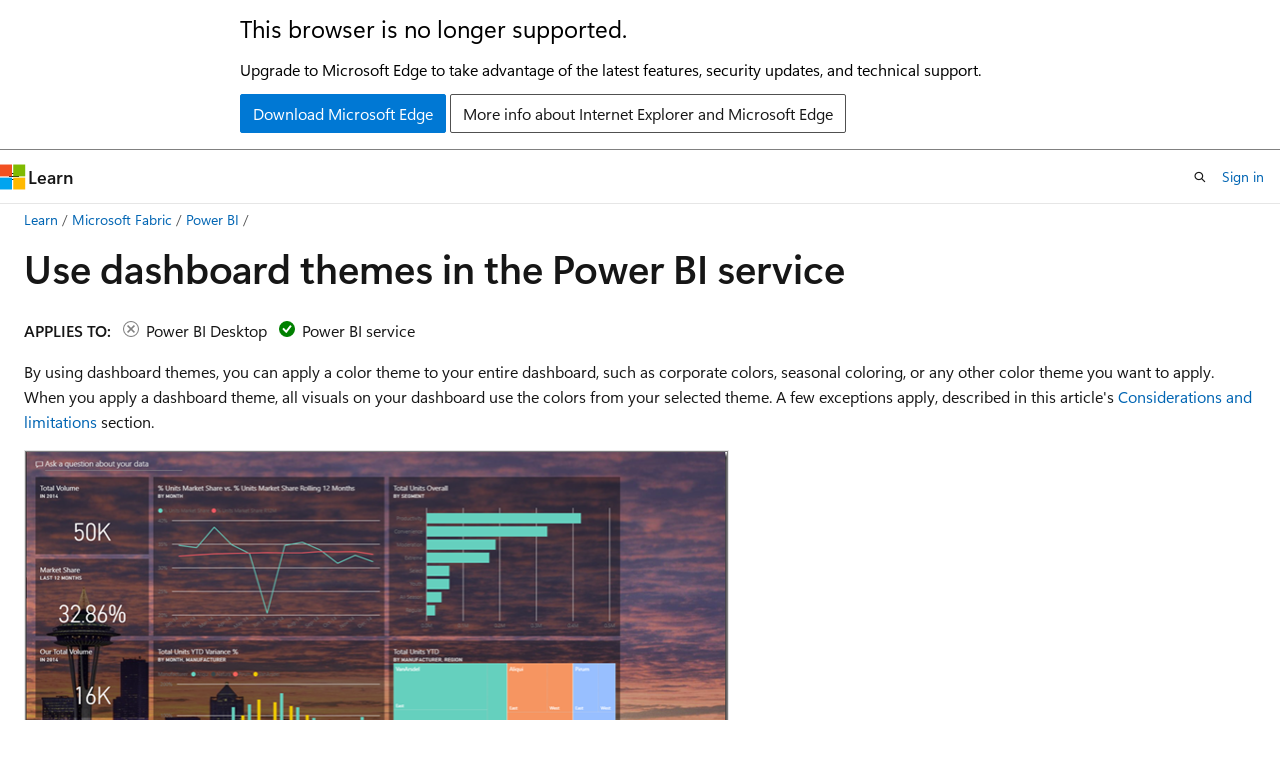

--- FILE ---
content_type: image/svg+xml
request_url: https://learn.microsoft.com/en-us/power-bi/includes/media/no-icon.svg
body_size: -517
content:
<svg xmlns="http://www.w3.org/2000/svg" width="27px" height="16px" viewBox="0 0 27 16">
	<circle cx="16" cy="8" r="7" fill="#ffffff" />
	<path d="M 16,1.013 A 6.987,6.987 0 1 1 9.013,8 6.987,6.987 0 0 1 16,1.013 M 16,0 a 8,8 0 1 0 8,8 8.009,8.009 0 0 0 -8,-8 z" fill="#808080" />
	<path d="M 20.1,5.142 18.858,3.9 16,6.758 13.142,3.9 11.9,5.142 14.758,8 11.9,10.858 13.142,12.1 16,9.242 18.858,12.1 20.1,10.858 17.242,8 Z" fill="#808080" />
</svg>
